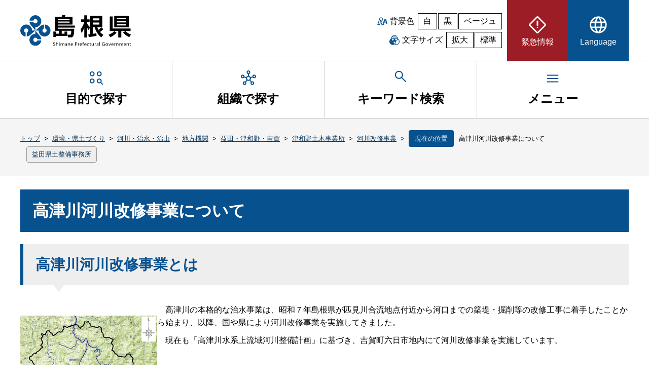

--- FILE ---
content_type: text/html; charset=UTF-8
request_url: https://www.pref.shimane.lg.jp/infra/river/kikan/masuda_kendo/tsuwanodoboku/kasenkaisyu/takatsukawa_kasenkaisyu.html
body_size: 26756
content:
<!DOCTYPE html><html lang="ja" dir="ltr"><head>
<meta charset="UTF-8">
<meta name="Keywords" content="島根県, 自治体, 行政">
<meta name="description" content="島根県">
<meta name="viewport" content="width=device-width, initial-scale=1.0, minimum-scale=1.0, maximum-scale=2.0, user-scalable=yes">
<title>島根県：高津川河川改修事業について（トップ / 環境・県土づくり / 河川・治水・治山 / 地方機関 / 益田・津和野・吉賀 / 津和野土木事業所 / 河川改修事業）</title>
<link rel="icon" href="/images/clarity/shimane-logo.ico" sizes="32x32">
<link rel="icon" href="/images/clarity/shimane-logo.svg" type="image/svg+xml">
<link rel="apple-touch-icon" href="/images/clarity/apple-touch-icon.png">
<link rel="manifest" href="/site.webmanifest">
<link rel="stylesheet" href="/stylesheets/clarity/pc/normalize.css">
<link rel="stylesheet" href="/stylesheets/clarity/pc/style.css" media="all">
<link rel="stylesheet" href="/stylesheets/clarity/pc/style-custom.css" media="all">
<link rel="alternate stylesheet" href="/stylesheets/clarity/pc/black.css" title="black" media="all">
<link rel="alternate stylesheet" href="/stylesheets/clarity/pc/beige.css" title="beige" media="all">
<link rel="stylesheet" href="/stylesheets/clarity/pc/sub.css" media="all">
<link rel="stylesheet" href="/stylesheets/clarity/pc/sub-custom.css" media="all">
<link rel="stylesheet" href="/stylesheets/clarity/shared/chatbot.css" media="all">
<link rel="alternate stylesheet" href="/stylesheets/clarity/pc/sub-black.css" title="black" media="all">
<link rel="alternate stylesheet" href="/stylesheets/clarity/pc/sub-beige.css" title="beige" media="all">

</head>

<body id="top">
  <noscript>
    <p>このサイトではJavaScriptを使用したコンテンツ・機能を提供しています。JavaScriptを有効にするとご利用いただけます。</p>
  </noscript>
  <div id="wrapper">
    <header>
  <div class="header-content-wrapper">
    <div id="skip">
      <p class="skiplink" id="skiplink"><a href="#honbun">本文へ移動</a></p>
    </div>
    <div class="header-content">
      <h1 class="header-logo"><a href="/"><img src="/images/clarity/shimane-header-logo.svg" width="220" height="60" alt="島根県"></a></h1>
      <div class="util">
        <div class="bk-color">
          <p>背景色</p>
          <ul>
            <li><button class="color" aria-label="白背景" aria-pressed="true" onclick="setActiveStyleSheet('style'); return false;">白</button></li>
            <li><button class="color" aria-label="黒背景" aria-pressed="false" onclick="setActiveStyleSheet('black'); return false;">黒</button></li>
            <li><button class="color" aria-label="ベージュ背景" aria-pressed="false" onclick="setActiveStyleSheet('beige'); return false;">ベージュ</button></li>
          </ul>
        </div>
        <div class="char-size">
          <p>文字サイズ</p>
          <ul>
            <li><button id="fontBig" aria-label="文字サイズを拡大" aria-pressed="false">拡大</button></li>
            <li><button id="fontDefault" class="activeOn" aria-label="文字サイズを標準に戻す" aria-pressed="true">標準</button></li>
          </ul>
        </div>
      </div>
      <nav class="hmenu" aria-label="ヘッダーメニュー">
        <ul class="hnavi__lists js-megaMenu">
          <li class="hatt__list_eg">
            <a href="/emergency/"><span><svg xmlns="http://www.w3.org/2000/svg" height="40px" viewBox="0 -960 960 960" width="40px"><path d="M480-73.67q-12.67 0-24.81-4.95-12.14-4.96-22.19-14.05L92.67-433q-9.09-10.05-14.05-22.19-4.95-12.14-4.95-24.81 0-12.67 4.95-25.23 4.96-12.56 14.05-21.77L433-867.33q10.05-9.92 22.19-14.46 12.14-4.54 24.81-4.54 12.67 0 25.23 4.54T527-867.33L867.33-527q9.92 9.21 14.46 21.77 4.54 12.56 4.54 25.23t-4.54 24.81q-4.54 12.14-14.46 22.19L527-92.67q-9.21 9.09-21.77 14.05-12.56 4.95-25.23 4.95Zm0-66.66L819.67-480 480-819.67 140.33-480 480-140.33ZM446.67-440h66.66v-240h-66.66v240ZM480-326.67q13.67 0 23.5-9.83t9.83-23.5q0-13.67-9.83-23.5t-23.5-9.83q-13.67 0-23.5 9.83t-9.83 23.5q0 13.67 9.83 23.5t23.5 9.83ZM480-480Z"></path></svg><span>緊急情報</span></span></a>
          </li>
          <li class="hnavi__list_lg js-megaMenu">
            <button type="button" aria-controls="lg" aria-expanded="false" class="pdmenu"><span><svg xmlns="http://www.w3.org/2000/svg" height="40px" viewBox="0 -960 960 960" width="40px"><path d="M480-80q-83.33 0-156.33-31.5-73-31.5-127.17-85.67-54.17-54.16-85.33-127.5Q80-398 80-481.33 80-565 111.17-637.5q31.16-72.5 85.33-126.67 54.17-54.16 127.17-85Q396.67-880 480-880q83.67 0 156.5 30.83 72.83 30.84 127 85Q817.67-710 848.83-637.5 880-565 880-481.33q0 83.33-31.17 156.66-31.16 73.34-85.33 127.5-54.17 54.17-127 85.67T480-80Zm0-66q32-36 54-80t36-101.33H390.67Q404-272.67 426-227.67T480-146Zm-91.33-13.33q-22.67-36.34-39.17-77.5Q333-278 322-327.33H182.67q35 64 82.83 103.33t123.17 64.67ZM572-160q66.67-21.33 119.5-64.33t85.83-103H638.67Q627-278.67 610.83-237.5 594.67-196.33 572-160ZM158-394h151.33q-3-24.67-3.83-45.5-.83-20.83-.83-41.83 0-23.67 1.16-43.17Q307-544 310-566.67H158q-6.33 22.67-8.83 41.84-2.5 19.16-2.5 43.5 0 24.33 2.5 44.5 2.5 20.16 8.83 42.83Zm219.33 0h206q3.67-27.33 4.84-46.83 1.16-19.5 1.16-40.5 0-20.34-1.16-39.17-1.17-18.83-4.84-46.17h-206q-3.66 27.34-4.83 46.17-1.17 18.83-1.17 39.17 0 21 1.17 40.5t4.83 46.83ZM650-394h152q6.33-22.67 8.83-42.83 2.5-20.17 2.5-44.5 0-24.34-2.5-43.5-2.5-19.17-8.83-41.84H650.67q3 30 4.16 48.84Q656-499 656-481.33q0 21.66-1.5 41.16-1.5 19.5-4.5 46.17Zm-12-239.33h139.33Q745.67-696 692.83-739q-52.83-43-121.5-61.67Q594-765 610.17-724.5 626.33-684 638-633.33Zm-247.33 0h180q-11.34-50-35-96-23.67-46-55.67-83.34-30 30-51 72.34-21 42.33-38.33 107Zm-208 0h140Q333-682 348.83-722.17 364.67-762.33 388-800q-68.67 18.67-120.5 61t-84.83 105.67Z"></path></svg><span>Language</span></span></button>
            <nav id="lg" class="megaMenu pdmenulist" aria-label="Languageのサブメニュー">
              <div class="hnavi-box">
                <ul>
  <li><a href="#" onclick="selectLanguage('en')" title="英語に翻訳する(外部サイト)">English</a></li>
  <li><a href="#" onclick="selectLanguage('zh')" title="中国語・簡体字に翻訳する(外部サイト)">中文（简体字）</a></li>
  <li><a href="#" onclick="selectLanguage('zhb')" title="中国語・繁体字に翻訳する(外部サイト)">中文（繁體字）</a></li>
  <li><a href="#" onclick="selectLanguage('ko')" title="韓国語に翻訳する(外部サイト)">한글</a></li>
  <li><a href="#" onclick="selectLanguage('pt')" title="ポルトガル語に翻訳する(外部サイト)">Português</a></li>
  <li><a href="#" onclick="selectLanguage('vi')" title="ベトナム語に翻訳する(外部サイト)">Tiếng Việt</a></li>
  <li><a href="#" onclick="selectLanguage('tl')" title="タガログ語に翻訳する(外部サイト)">Tagalog</a></li>
  <li><a href="#" onclick="selectLanguage('id')" title="インドネシア語に翻訳する(外部サイト)">Bahasa Indonesia</a></li>
  <li><a href="#" onclick="selectLanguage('ne')" title="ネパール語に翻訳する(外部サイト)">नेपाली भाषा</a></li>
  <li><a href="#" onclick="selectLanguage('my')" title="ビルマ語に翻訳する(外部サイト)">မြန်မာဘာသာစကား</a></li>
</ul>
<p><a href="https://www.sic-info.org/support/consultation/go-en_shimane/">多言語相談Go-enしまね（ワンストップ型相談窓口・しまね国際センター）【外部サイト】</a></p>
              </div>
            </nav>
          </li>
        </ul>
      </nav><!-- end hmenu -->
    </div><!-- end header-content -->
  </div><!-- end header-content-wrapper -->
  <nav class="gnavi__wrap" aria-label="グローバルメニュー">
    <ul class="gnavi__lists">
      <li class="gnavi__list js-megaMenu">
        <button type="button" aria-controls="purpose" aria-expanded="false" class="pdmenu"><span><svg xmlns="http://www.w3.org/2000/svg" height="30px" viewBox="0 -960 960 960" width="30px"><path d="m868.67-44.67-121-120q-18 12.34-39.37 18.5Q686.93-140 664-140q-64.07 0-109.7-45.63-45.63-45.63-45.63-109.7 0-64.35 45.63-110.18 45.63-45.82 109.7-45.82 64.35 0 110.18 45.82Q820-359.68 820-295.33q0 23-6.67 44.16Q806.67-230 795-212L915.33-91.33l-46.66 46.66Zm-654-94.66q-64.08 0-109.71-45.63-45.63-45.63-45.63-109.71 0-65.33 45.63-111 45.63-45.66 109.71-45.66 65.33 0 111 45.66 45.66 45.67 45.66 111 0 64.08-45.66 109.71-45.67 45.63-111 45.63Zm0-66.67q37.66 0 63.83-26.05 26.17-26.04 26.17-62.62 0-37.66-26.17-63.83t-63.83-26.17q-36.58 0-62.62 26.17Q126-332.33 126-294.67q0 36.58 26.05 62.62Q178.09-206 214.67-206Zm448.66 0q37.67 0 63.84-26.05 26.16-26.04 26.16-62.62 0-37.66-26.16-63.83-26.17-26.17-63.84-26.17-36.57 0-62.62 26.17-26.04 26.17-26.04 63.83 0 36.58 26.04 62.62Q626.76-206 663.33-206ZM214.67-588q-64.08 0-109.71-45.63-45.63-45.63-45.63-109.7 0-65.34 45.63-111Q150.59-900 214.67-900q65.33 0 111 45.67 45.66 45.66 45.66 111 0 64.07-45.66 109.7Q280-588 214.67-588Zm448.66 0q-64.07 0-109.7-45.63Q508-679.26 508-743.33q0-65.34 45.63-111Q599.26-900 663.33-900q65.34 0 111 45.67 45.67 45.66 45.67 111 0 64.07-45.67 109.7-45.66 45.63-111 45.63Zm-448.66-66.67q37.66 0 63.83-26.04 26.17-26.05 26.17-62.62 0-37.67-26.17-63.84-26.17-26.16-63.83-26.16-36.58 0-62.62 26.16Q126-781 126-743.33q0 36.57 26.05 62.62 26.04 26.04 62.62 26.04Zm448.66 0q37.67 0 63.84-26.04 26.16-26.05 26.16-62.62 0-37.67-26.16-63.84-26.17-26.16-63.84-26.16-36.57 0-62.62 26.16-26.04 26.17-26.04 63.84 0 36.57 26.04 62.62 26.05 26.04 62.62 26.04Zm-448 359.34Zm0-448.67ZM664-744Z"></path></svg><span>目的で探す</span></span></button>
        <nav id="purpose" class="megaMenu pdmenulist" aria-label="目的で探すのサブメニュー">
          <ul>
  <li><a href="/bousai_info/">防災・安全</a></li>
  <li><a href="/tourism/">観光</a></li>
  <li><a href="/education/">子育て・教育</a></li>
  <li><a href="/medical/">医療・福祉</a></li>
  <li><a href="/life/">くらし</a></li>
  <li><a href="/industry/">しごと・産業</a></li>
  <li><a href="/infra/">環境・県土づくり</a></li>
  <li><a href="/admin/">県政・統計</a></li>
</ul>

        </nav>
      </li>
      <li class="gnavi__list js-megaMenu">
        <a href="/section.html" class="pdmenu">
          <span><svg xmlns="http://www.w3.org/2000/svg" height="30px" viewBox="0 -960 960 960" width="30px"><path d="M236-40q-48.33 0-82.17-33.83Q120-107.67 120-156t33.83-82.17Q187.67-272 236-272q14 0 25 2.67 11 2.66 22 7.66L358.67-356q-22-25.67-32.34-58.33-10.33-32.67-5-67l-107.66-36.34q-15.67 25-40.67 39.34Q148-464 116-464q-48.33 0-82.17-33.83Q0-531.67 0-580t33.83-82.17Q67.67-696 116-696t82.17 33.83Q232-628.33 232-580v5.33l108.33 37.34q18.67-33.34 46.84-53Q415.33-610 450-617v-115q-39-11-62.5-42.83Q364-806.67 364-844q0-48.33 33.83-82.17Q431.67-960 480-960t82.17 33.83Q596-892.33 596-844q0 37.33-24 69.17Q548-743 510-732v115q34.67 7 63.17 26.67 28.5 19.66 47.16 53L728-574.67V-580q0-48.33 33.83-82.17Q795.67-696 844-696t82.17 33.83Q960-628.33 960-580t-33.83 82.17Q892.33-464 844-464q-32 0-57.5-14.33-25.5-14.34-40.17-39.34l-107.66 36.34Q644-447 634-414.5T601.33-356L677-262q11-5 22-7.5t24.71-2.5q48.96 0 82.62 33.83Q840-204.33 840-156t-33.83 82.17Q772.33-40 724-40t-82.17-33.83Q608-107.67 608-156q0-20 5.83-36.83 5.84-16.84 16.17-31.84L554.33-319q-35.08 19-74.87 19-39.79 0-74.79-19L330-224q10.33 15 16.17 31.5Q352-176 352-156q0 48.33-33.83 82.17Q284.33-40 236-40ZM116.02-530.67q20.98 0 35.15-14.19 14.16-14.19 14.16-35.16 0-20.98-14.19-35.15-14.19-14.16-35.16-14.16-20.98 0-35.15 14.19-14.16 14.19-14.16 35.16 0 20.98 14.19 35.15 14.19 14.16 35.16 14.16Zm120 424q20.98 0 35.15-14.19 14.16-14.19 14.16-35.16 0-20.98-14.19-35.15-14.19-14.16-35.16-14.16-20.98 0-35.15 14.19-14.16 14.19-14.16 35.16 0 20.98 14.19 35.15 14.19 14.16 35.16 14.16Zm244-688q20.98 0 35.15-14.19 14.16-14.19 14.16-35.16 0-20.98-14.19-35.15-14.19-14.16-35.16-14.16-20.98 0-35.15 14.19-14.16 14.19-14.16 35.16 0 20.98 14.19 35.15 14.19 14.16 35.16 14.16Zm.31 428q39 0 66-27.33t27-66.33q0-39-27.06-66-27.07-27-66.27-27-38.67 0-66 27.06-27.33 27.07-27.33 66.27 0 38.67 27.33 66t66.33 27.33Zm243.69 260q20.98 0 35.15-14.19 14.16-14.19 14.16-35.16 0-20.98-14.19-35.15-14.19-14.16-35.16-14.16-20.98 0-35.15 14.19-14.16 14.19-14.16 35.16 0 20.98 14.19 35.15 14.19 14.16 35.16 14.16Zm120-424q20.98 0 35.15-14.19 14.16-14.19 14.16-35.16 0-20.98-14.19-35.15-14.19-14.16-35.16-14.16-20.98 0-35.15 14.19-14.16 14.19-14.16 35.16 0 20.98 14.19 35.15 14.19 14.16 35.16 14.16ZM480-844ZM116-580Zm364 120Zm364-120ZM236-156Zm488 0Z"></path></svg><span>組織で探す</span></span>
        </a>
      </li>
      <li class="gnavi__keyword js-megaMenu">
        <button type="button" aria-controls="keyword" aria-expanded="false" class="pdmenu"><span><svg xmlns="http://www.w3.org/2000/svg" height="30px" viewBox="0 -960 960 960" width="30px"><path d="M792-120.67 532.67-380q-30 25.33-69.64 39.67Q423.39-326 378.67-326q-108.44 0-183.56-75.17Q120-476.33 120-583.33t75.17-182.17q75.16-75.17 182.5-75.17 107.33 0 182.16 75.17 74.84 75.17 74.84 182.27 0 43.23-14 82.9-14 39.66-40.67 73l260 258.66-48 48Zm-414-272q79.17 0 134.58-55.83Q568-504.33 568-583.33q0-79-55.42-134.84Q457.17-774 378-774q-79.72 0-135.53 55.83-55.8 55.84-55.8 134.84t55.8 134.83q55.81 55.83 135.53 55.83Z"></path></svg><span>キーワード検索</span></span></button>
        <div id="keyword" class="megaMenu pdmenulist" aria-labelledby="keyword-label">
          <h2 id="keyword-label">キーワードを入力して検索</h2>
          <div class="keyword-box">
            <div id="top_search_keyword">
              <form action="/search.html" class="example" role="search" id="cse-search-box" name="cse-search-box">
                <label for="keyword-seach">キーワード検索</label>
                <input type="text" id="keyword-seach" placeholder="検索.." name="q">
                <button type="submit" aria-label="検索">検索</button>
              </form>
                <script src="https://www.google.com/coop/cse/brand?form=cse-search-box"></script>
            </div>
          </div>
        </div>
      </li>
      <li class="gnavi__list js-megaMenu">
        <button type="button" aria-controls="menu" aria-expanded="false" class="pdmenu"><span><svg xmlns="http://www.w3.org/2000/svg" height="30px" viewBox="0 -960 960 960" width="30px"><path d="M120-240v-66.67h720V-240H120Zm0-206.67v-66.66h720v66.66H120Zm0-206.66V-720h720v66.67H120Z"></path></svg><span>メニュー</span></span></button>
        <nav id="menu" class="megaMenu pdmenulist" aria-label="メニューのサブメニュー">
          <ul>
  <li><a href="/sitemap.html">サイトマップ</a></li>
  <li><a href="/phone_top.html">県機関の電話番号一覧</a></li>
  <li><a href="/sodan.html">相談窓口を探す</a></li>
</ul>

        </nav>
      </li>
    </ul>
  </nav><!-- end nav -->
</header><!-- end header -->

    <div id="crumbs">
  <ul>
      <li><a href="/">トップ</a></li>
      <li>&nbsp;&gt;&nbsp;</li>
      <li><a href="/infra/">環境・県土づくり</a></li>
      <li>&nbsp;&gt;&nbsp;</li>
      <li><a href="/infra/river/">河川・治水・治山</a></li>
      <li>&nbsp;&gt;&nbsp;</li>
      <li><a href="/infra/river/kikan/">地方機関</a></li>
      <li>&nbsp;&gt;&nbsp;</li>
      <li><a href="/infra/river/kikan/masuda_kendo/">益田・津和野・吉賀</a></li>
      <li>&nbsp;&gt;&nbsp;</li>
      <li><a href="/infra/river/kikan/masuda_kendo/tsuwanodoboku/">津和野土木事業所</a></li>
      <li>&nbsp;&gt;&nbsp;</li>
      <li><a href="/infra/river/kikan/masuda_kendo/tsuwanodoboku/kasenkaisyu/">河川改修事業</a></li>
      <li>&nbsp;&gt;&nbsp;</li>
      <li><span>現在の位置</span>高津川河川改修事業について</li>
      <li class="section">
        <span>
        <a href="/masuda_kendo/">益田県土整備事務所</a>
        </span>
      </li>
  </ul>
</div>

    <div id="honbun" class="container sub">
      <main>
          <!-- begin_content -->
<div id="page-content">
    <div class="susanoo-editable-field"><h1>高津川河川改修事業について</h1>
<h2>高津川河川改修事業とは</h2>
<div><p><img style="WIDTH: 270px; FLOAT: left; HEIGHT: 266px" alt="図＿改修計画位置図" src="/infra/river/kikan/masuda_kendo/tsuwanodoboku/kasenkaisyu/takatsukawa_kasenkaisyu.data/zentai.jpg"></p>
<p>　高津川の本格的な治水事業は、昭和７年島根県が匹見川合流地点付近から河口までの築堤・掘削等の改修工事に着手したことから始まり、以降、国や県により河川改修事業を実施してきました。</p>
<p>　現在も「高津川水系上流域河川整備計画」に基づき、吉賀町六日市地内にて河川改修事業を実施しています。</p>
<p>&nbsp; </p>
<p><a href="/infra/river/kasen/hoshin/index.data/16takatsu_joryu2.pdf">高津川水系上流域河川整備計画はこちら（H26.3）（外部サイト）</a></p>
<p>&nbsp; </p>
<hr><p>&nbsp; </p>
</div>
<h3>高津川（六日市）工区の実施状況について</h3>
<div><p><img style="MARGIN: 0px; WIDTH: 330px; FLOAT: right; HEIGHT: 266px" alt="図＿高津川（六日市）工区平面図" src="/infra/river/kikan/masuda_kendo/tsuwanodoboku/kasenkaisyu/takatsukawa_kasenkaisyu.data/muikaichi.jpg"></p>
<p>　高津川（六日市）工区においては、事業区間の最下流に位置する「重藤堰」での最大流下能力相当による暫定計画に基づき、河川の拡幅、堰の改築、護岸整備及び築堤等の工事を実施しています。</p>
<p>　平成２０年度から沢田地内の町道谷尻橋上下流約300m区間で河川の拡幅とそれに伴う町道谷尻橋の架け替えと護岸整備、「沢田中井出堰」の改築などを実施しており平成２７年度完成を目標に事業を行っています。なお、平成2５年度に「沢田中井出堰」の改修工事は完了しています。</p>
<p>&nbsp; </p>
<p>&nbsp; </p>
<hr><p>&nbsp; </p>
<p>&nbsp; </p>
</div>
<h4>沢田中井出堰改修工事</h4>
<div><p>【施工期間】</p>
<p style="MARGIN-LEFT: 40px">平成２１年度から平成２５年度</p>
<p>【施工内容】</p>
<ul style="MARGIN-LEFT: 40px">
<li>ゴム引布製転倒堰１基</li>
<li>ゴム堰操作室１棟</li>
<li>魚道１基</li>
<li>護床工１式</li>
</ul>
<p style="MARGIN-LEFT: 40px">　町道谷尻橋の直下流に位置する「沢田中井出堰」は沢田地区の農業用水を取水するために整備されたコンクリート製の固定堰でしたが、河川改修に合わせてゴム堰（転倒堰）に改築しました。これにより大雨などで河川が増水した時に自動的に堰が倒れることで、安全に洪水を流下させることができます。</p>
<p style="MARGIN-LEFT: 40px">　また、このあたりはアユやオオサンショウウオの生息地であるため魚道を整備することで堰止めしているときでも堰の上下流へ行き来ができるように水生動物の環境に配慮した構造となっています。</p>
<p>&nbsp; </p>
<table style="WIDTH: 500px">
<caption><p>写真</p>
</caption><tbody>
<tr>
<th style="TEXT-ALIGN: center; WIDTH: 500px; WHITE-SPACE: nowrap" scope="col">改修前の状況</th>
<th style="TEXT-ALIGN: center" colspan="2" scope="col"><img style="WIDTH: 406px; HEIGHT: 200px" alt="写真＿中井出堰改修前の状況" src="/infra/river/kikan/masuda_kendo/tsuwanodoboku/kasenkaisyu/takatsukawa_kasenkaisyu.data/nakaide_before2.jpg"></th>
</tr>
<tr>
<td style="TEXT-ALIGN: center; WIDTH: 500px">改修後の状況</td>
<td style="TEXT-ALIGN: center"><img style="WIDTH: 266px; HEIGHT: 200px" alt="写真＿中井出堰改修後の状況" src="/infra/river/kikan/masuda_kendo/tsuwanodoboku/kasenkaisyu/takatsukawa_kasenkaisyu.data/nakaide_aftre1.jpg"></td>
<td style="TEXT-ALIGN: center"><img style="WIDTH: 267px; HEIGHT: 200px" alt="写真＿中井出堰改修後の状況（魚道の状況）" src="/infra/river/kikan/masuda_kendo/tsuwanodoboku/kasenkaisyu/takatsukawa_kasenkaisyu.data/nakaide_gyodo.jpg"></td>
</tr>
</tbody>
</table>
<p>&nbsp; </p>
<hr><p>&nbsp; </p>
</div>
<h3>高津川（畑詰）工区の実施状況について</h3>
<div><p><img style="WIDTH: 373px; FLOAT: right; HEIGHT: 266px" alt="図＿高津川（畑詰工区）平面図" src="/infra/river/kikan/masuda_kendo/tsuwanodoboku/kasenkaisyu/takatsukawa_kasenkaisyu.data/hatatume.jpg"></p>
<p>　高津川（畑詰）工区においては、概ね１０年に１回程度発生する降雨による洪水を安全に流下させるため、堰の改築、護岸整備及び築堤等の工事を実施しています。</p>
<p>　平成２年度から改修事業を実施しており、施工区間１，０３０mのうち未完了区間は最下流部の１６０ｍ区間となっています。この区間では平成２５年度から「陣賀堰」の改修工事と築堤工事を行っており、平成２７年度の完成を目標に事業を行っています。</p>
<p>&nbsp; </p>
<p>&nbsp; </p>
<p>&nbsp; </p>
<p>&nbsp; </p>
<hr><p>&nbsp; </p>
</div>
<h4>陣賀堰改修工事</h4>
<ul>
</ul>
<div><p>【施工期間】</p>
<p style="MARGIN-LEFT: 40px">平成２５年度から平成２７年度（予定）</p>
<p>【施工内容】</p>
<ul style="MARGIN-LEFT: 40px">
<li>ゴム引布製転倒堰１基</li>
<li>ゴム堰操作室１棟</li>
<li>魚道１基</li>
<li>護床工１式</li>
</ul>
<p style="MARGIN-LEFT: 40px">　「陣賀堰」は改修区間の最下流に位置しており、コンクリート製の固定堰でしたが河川改修に合わせてゴム堰（転倒堰）に改築しています。平成２６年度に堰本体の改築が完了しており、平成２７年度に魚道工を施工し完成となります。</p>
<p style="MARGIN-LEFT: 40px">　陣賀堰周辺にはハヤなどの魚が生息しているため魚道を整備し、水生動物の環境に配慮した構造となっています。</p>
<table style="WIDTH: 500px">
<caption><p>写真</p>
</caption><tbody>
<tr>
<th style="WHITE-SPACE: nowrap" scope="col">改修前の状況</th>
<th scope="col"><img style="WIDTH: 267px; HEIGHT: 200px" alt="写真＿陣賀堰改修前の状況" src="/infra/river/kikan/masuda_kendo/tsuwanodoboku/kasenkaisyu/takatsukawa_kasenkaisyu.data/jingaseki_before2.JPG"></th>
<th style="WHITE-SPACE: nowrap" rowspan="2" scope="col">陣賀堰平面図</th>
<th rowspan="2" scope="col"><img style="WIDTH: 375px; HEIGHT: 350px" alt="図＿陣賀堰平面図" src="/infra/river/kikan/masuda_kendo/tsuwanodoboku/kasenkaisyu/takatsukawa_kasenkaisyu.data/image.jpg"></th>
</tr>
<tr>
<td style="WHITE-SPACE: nowrap"><p>改修中の状況</p>
<p>（平成２６年１２月撮影）</p>
</td>
<td><img style="WIDTH: 267px; HEIGHT: 200px" alt="写真＿陣賀堰改修中の状況" src="/infra/river/kikan/masuda_kendo/tsuwanodoboku/kasenkaisyu/takatsukawa_kasenkaisyu.data/P1110571.JPG"></td>
</tr>
</tbody>
</table>
<p>&nbsp; </p>
<hr><p>&nbsp; </p>
</div>
</div>


</div><!-- end page-content -->
<!-- end_content -->

        <section class="shimane-org"><!-- 組織情報 -->
  <h3>お問い合わせ先</h3>
  <address>
      <p class="lead">益田県土整備事務所</p>
      <div><p>〒698-0007
<br>島根県益田市昭和町13-1（益田合同庁舎４階）
<br>電話　0856-31-9633
<br>FAX  0856-31-9701
<br>メール　masuda-kendo@pref.shimane.lg.jp</p></div>
  </address>
</section>
<div class="shimane-ad">
  <div class="shimane-ad-box-wrapper">
    <p class="shimane-ad-title">企業広告</p>
    <div class="shimane-ad-box">
      <ul id="shimane-ad-list">
      </ul>
    </div>
    <p class="shimane-ad-contact"><a href="/admin/seisaku/keikaku/koukoku/ad1.html">広告掲載について</a></p>
  </div>
</div>

      </main>
    </div><!-- end main -->
    <footer>
  <div class="pagetop">
    <a href="#top">ページの先頭へ戻る</a>
  </div>
  <div class="fmenu-wrapper">
    <div class="fmenu">
      <ul>
        <li><a href="/privacy.html">個人情報の取り扱い</a></li>
        <li><a href="/cl.html">著作権・リンク等</a></li>
        <li><a href="/ac.html">アクセシビリティ</a></li>
        <li><a href="/smp.html">ソーシャルメディア利用指針</a></li>
      </ul>
    </div>
  </div>
  <div class="footer-content-wrapper">
    <div class="footer-content">
      <p class="footer-logo"><img src="/images/clarity/shimane-footer-logo.svg" width="220" height="60" alt="島根県"></p>
      <address>
        <p>法人番号　1000020320005<br>
        住所　〒690-8501 島根県松江市殿町1番地<br>
        電話　0852-22-5111（代表）</p>
        <ul>
          <li><a class="map" href="/annai.html">県庁へのアクセス</a></li>
          <li><a class="mail" href="mailto:webmaster@pref.shimane.lg.jp">メールでのお問い合わせ</a></li>
        </ul>
      </address>
    </div>
  </div>
  <div class="copyright">
    <p>Copyright © Shimane Prefectural Government. All Rights Reserved.</p>
  </div>
</footer><!-- end footer -->
  </div>
  <script src="/javascripts/clarity/jquery-3.7.1.min.js"></script>
<script src="/javascripts/clarity/pd.js"></script>
<script src="/javascripts/clarity/styleswitcher.js"></script>
<script src="/javascripts/clarity/script-common.js"></script>

<script src="/javascripts/banner.js"></script>
<script src="/javascripts/clarity/utilities.js"></script>
<!-- Global site tag (gtag.js) - Google Analytics -->
<script async="" src="https://www.googletagmanager.com/gtag/js?id=UA-1590645-1"></script>
<script>
  window.dataLayer = window.dataLayer || [];
  function gtag(){dataLayer.push(arguments);}
  gtag('js', new Date());

  gtag('config', 'UA-1590645-1');
</script>
<!-- Google Tag Manager -->
<script>(function(w,d,s,l,i){w[l]=w[l]||[];w[l].push({'gtm.start':
new Date().getTime(),event:'gtm.js'});var f=d.getElementsByTagName(s)[0],
j=d.createElement(s),dl=l!='dataLayer'?'&l='+l:'';j.async=true;j.src=
'https://www.googletagmanager.com/gtm.js?id='+i+dl;f.parentNode.insertBefore(j,f);
})(window,document,'script','dataLayer','GTM-K8T7BV9');</script>
<!-- End Google Tag Manager -->



<script type="text/javascript" src="/_Incapsula_Resource?SWJIYLWA=719d34d31c8e3a6e6fffd425f7e032f3&ns=2&cb=353288886" async></script></body></html>

--- FILE ---
content_type: application/javascript
request_url: https://www.pref.shimane.lg.jp/javascripts/clarity/script-common.js
body_size: 1277
content:
// 文字サイズ用
// クッキー取得関数（オブジェクト形式で返す）
function getCookieObject() {
  const obj = {};
  if (document.cookie !== '') {
    document.cookie.split('; ').forEach(cookie => {
      const [key, value] = cookie.split('=');
      obj[key] = decodeURIComponent(value);
    });
  }
  return obj;
}

// フォントサイズ変更とボタンの状態を更新する共通関数
function updateFontSize(theme, fontSize) {
  const bodyFont = document.querySelector('body');
  bodyFont.style.fontSize = fontSize;

  // ボタンの状態を更新
  const fontBigButton = document.getElementById('fontBig');
  const fontDefaultButton = document.getElementById('fontDefault');

  // ボタンの`aria-pressed` 属性を更新
  fontBigButton.setAttribute('aria-pressed', theme === 'fontBigCookie' ? 'true' : 'false');
  fontDefaultButton.setAttribute('aria-pressed', theme === 'fontBigCookie' ? 'false' : 'true');

  // クッキーの設定
  document.cookie = `value=${theme};max-age=9999;`;

  // クラスの切り替え
  document.getElementById("fontBig").classList.toggle('activeOn', theme === 'fontBigCookie');
  document.getElementById("fontDefault").classList.toggle('activeOn', theme !== 'fontBigCookie');
}

// ロード時にクッキーを確認してフォントサイズを設定
window.addEventListener('DOMContentLoaded', () => {
  const cookies = getCookieObject();
  const theme = cookies["value"];

  if (theme === 'fontBigCookie') {
    updateFontSize('fontBigCookie', '200%');
  } else {
    updateFontSize('fontDefault', '100%');
  }
});

// フォントサイズを標準に設定
document.querySelector('#fontDefault').addEventListener('click', () => {
  updateFontSize('fontDefault', '100%');
  // デバッグが必要な際にはコメント解除
  // console.log('fontDefaultOn');
});

// フォントサイズを大きく設定
document.querySelector('#fontBig').addEventListener('click', () => {
  updateFontSize('fontBigCookie', '200%');
  // デバッグが必要な際にはコメント解除
  // console.log('fontBigOn');
});


// 背景色用
// クッキー取得関数
function getCookie(name) {
    const cookies = document.cookie.split('; ');
    for (let cookie of cookies) {
        const [key, value] = cookie.split('=');
        if (key === name) {
            return decodeURIComponent(value);
        }
    }
    return null;
}

// クッキー設定関数
function setCookie(name, value, maxAge) {
    document.cookie = `${name}=${encodeURIComponent(value)};max-age=${maxAge};path=/`;
}

// ボタンがクリックされたときに、aria-pressed 属性を切り替える
document.querySelectorAll('.color').forEach(button => {
  button.addEventListener('click', function() {
    // 他のボタンの選択を解除
    document.querySelectorAll('.color').forEach(btn => {
      btn.setAttribute('aria-pressed', 'false');
      });

    // 現在のボタンを選択状態に
    this.setAttribute('aria-pressed', 'true');

    // 選択されたボタンのIDをクッキーに保存
    setCookie('selectedButton', this.id, 9999); // 例: クッキーにボタンIDを保存
    });
});

// ページロード時にクッキーから選択状態を復元
window.addEventListener('DOMContentLoaded', () => {
  const selectedButtonId = getCookie('selectedButton');

  if (selectedButtonId) {
    const selectedButton = document.getElementById(selectedButtonId);
    if (selectedButton) {
      selectedButton.setAttribute('aria-pressed', 'true');
    }
  }
});


--- FILE ---
content_type: application/javascript
request_url: https://www.pref.shimane.lg.jp/javascripts/clarity/pd.js
body_size: 809
content:
document.addEventListener("DOMContentLoaded", function () {
    // メガメニューのボタンとメニューを開閉するイベントの設定
    const megaMenuButtons = document.querySelectorAll(".pdmenu");
    const openClass = "is-open";

    // メガメニューの開閉状態を切り替える処理
    const toggleMenu = (e) => {
        const button = e.currentTarget;
        const currentMegaMenu = button.closest(".js-megaMenu");
        const isOpened = currentMegaMenu.classList.contains(openClass);

        // 他のメガメニューを閉じる処理
        closeOtherMenus(currentMegaMenu);

        // 現在のメガメニューの開閉状態を切り替え
        currentMegaMenu.classList.toggle(openClass, !isOpened);
        button.setAttribute("aria-expanded", String(!isOpened));
    };

    // 他のメガメニューを閉じる処理
    const closeOtherMenus = (currentMegaMenu) => {
        document.querySelectorAll(`.js-megaMenu.${openClass}`).forEach((megaMenu) => {
            if (megaMenu !== currentMegaMenu) {
                megaMenu.classList.remove(openClass);
                const button = megaMenu.querySelector(".pdmenu");
                button.setAttribute("aria-expanded", "false");
            }
        });
    };

    // 各メガメニューボタンにクリックイベントハンドラを設定
    megaMenuButtons.forEach((button) => {
        button.addEventListener("click", toggleMenu);
    });

    // サブメニューの開閉処理
    const pdmenus = document.querySelectorAll(".pdmenu");
    pdmenus.forEach((menu) => {
        menu.addEventListener("click", function () {
            toggleSubMenu(this);
            closeOtherSubMenus(menu);
        });
    });

    // サブメニューの開閉
    const toggleSubMenu = (menu) => {
        menu.classList.toggle("open");
        const nextElement = menu.nextElementSibling;
        if (nextElement) {
            nextElement.style.display = nextElement.style.display === "block" ? "none" : "block";
        }
    };

    // 他のサブメニューを閉じる処理
    const closeOtherSubMenus = (currentMenu) => {
        pdmenus.forEach((otherMenu) => {
            if (otherMenu !== currentMenu) {
                otherMenu.classList.remove("open");
                const otherNext = otherMenu.nextElementSibling;
                if (otherNext) {
                    otherNext.style.display = "none";
                }
            }
        });
    };
});


--- FILE ---
content_type: application/javascript
request_url: https://www.pref.shimane.lg.jp/javascripts/banner.js
body_size: 446
content:
BANNERS = [{"url":"https://gochisomall.com/?utm_source=shimane&utm_medium=banner","alt":"山陰の厳選商品オンラインショップ【ふるさとごちそうモール】：株式会社バント","image":"/images/advertisement/pc/627.jpg"},{"url":"https://8clouds.co.jp/dx/","alt":"DXとkintoneで業務効率化を実現　八雲ソフトウェア","image":"/images/advertisement/pc/409.png"},{"url":"https://www.kougyo-times.co.jp/","alt":"広告：県の金入り設計書ダウンロード、購読者紹介で5000円進呈","image":"/images/advertisement/pc/705.png"}]

--- FILE ---
content_type: image/svg+xml
request_url: https://www.pref.shimane.lg.jp/images/clarity/shimane-header-logo.svg
body_size: 3375
content:
<?xml version="1.0" encoding="utf-8"?>
<!-- Generator: Adobe Illustrator 21.1.0, SVG Export Plug-In . SVG Version: 6.00 Build 0)  -->
<svg version="1.1" id="レイヤー_1" xmlns="http://www.w3.org/2000/svg" xmlns:xlink="http://www.w3.org/1999/xlink" x="0px"
	 y="0px" viewBox="0 0 220 60" style="enable-background:new 0 0 220 60;" xml:space="preserve">
<style type="text/css">
	.st0{fill:#08518F;}
</style>
<g>
	<path class="st0" d="M30,0c-6.1,0-11.2,4.7-11.7,10.7H26c0.5-1.8,2.1-3.1,4.1-3.1c2.3,0,4.2,1.9,4.2,4.2S32.3,16,30,16
		c-1.9,0-3.6-1.3-4.1-3.1h-7.6c0.2,2.2,1,4.2,2.3,5.9L30,30v-6.5c6.5,0,11.8-5.3,11.8-11.8C41.8,5.3,36.5,0,30,0z"/>
	<path class="st0" d="M60,30c0-6.1-4.7-11.2-10.7-11.7v7.6c1.8,0.5,3.1,2.1,3.1,4.1c0,2.3-1.9,4.2-4.2,4.2c-2.3,0-4.2-1.9-4.2-4.2
		c0-1.9,1.3-3.6,3.1-4.1v-7.6c-2.2,0.2-4.2,1-5.9,2.3L30,30h6.5c0,6.5,5.3,11.8,11.8,11.8C54.7,41.8,60,36.5,60,30z"/>
	<path class="st0" d="M30,60c6.1,0,11.2-4.7,11.7-10.7h-7.6c-0.5,1.8-2.1,3.1-4.1,3.1c-2.3,0-4.2-1.9-4.2-4.2c0-2.3,1.9-4.2,4.2-4.2
		c1.9,0,3.6,1.3,4.1,3.1h7.6c-0.2-2.2-1-4.2-2.3-5.9L30,30v6.5c-6.5,0-11.8,5.3-11.8,11.8C18.2,54.7,23.5,60,30,60z"/>
	<path class="st0" d="M0,30c0,6.1,4.7,11.2,10.7,11.7v-7.6C8.9,33.6,7.6,32,7.6,30c0-2.3,1.9-4.2,4.2-4.2S16,27.7,16,30
		c0,1.9-1.3,3.6-3.1,4.1v7.6c2.2-0.2,4.2-1,5.9-2.3L30,30h-6.5c0-6.5-5.3-11.8-11.8-11.8C5.3,18.2,0,23.5,0,30z"/>
</g>
<g>
	<g>
		<path d="M76.9,36.2v-5.7h-8.1V2.9h13.5C82.7,2.2,83.1,1,83.3,0h6.5c-0.3,1-0.7,2-1.1,2.9h15.1v15.3H74.5v2h34v4h-34v2.2h32.8
			c-0.5,13.2-1.7,17.1-6.4,17.1H95l-1.2-5.3h4.6c1.7,0,2.8,0,2.9-7.6h-19v5.7h5.6v-4.3h5.4v8.8H71.4v1.9h-5.6V31.9h5.6v4.3H76.9z
			 M74.5,6.8V9H98V6.8H74.5z M74.5,12.3v2.3H98v-2.3H74.5z"/>
		<path d="M120,27.6c3.1-4.1,5.2-7.7,7.1-14.1h-6.3V8.2h6.5V0.1h5.4v8.1h5v5.3h-5v2.3c1.8,3.7,3.8,5.7,6.1,7.8l-2.7,5.6
			c-1.2-1.6-1.5-1.9-3.5-5.1v19.5h-5.4V24.2c-1.8,5.1-3.6,8-5.4,10.5L120,27.6z M135.2,37.5c2.2-0.2,2.8-0.2,3.7-0.3V1.1H163v22.5
			H161l3.9,3.7c-0.9,1.1-2.6,3.1-6.4,5.6c2.9,3.2,5.1,4.6,6.5,5.4l-3.7,5.2c-5.9-4.1-11.3-11.5-13.4-20h-3.5v13
			c3.5-0.4,5.2-0.9,6.8-1.4l0.4,5.1c-2,0.5-5.8,1.5-15.5,2.7L135.2,37.5z M144.4,6.2V10h12.9V6.2H144.4z M144.4,14.4v4h12.9v-4
			H144.4z M153.2,23.6c0.3,1.3,0.6,2.4,2.2,5.1c3-2.1,4.2-3.6,5.3-5.1H153.2z"/>
		<path d="M191.3,34.1c-2.3,3-6.4,6.4-12.3,9.1l-3.5-5.1c6.6-2.4,8.9-4.4,11.2-6.8L191.3,34.1z M194.8,43.5V31.1H178V2.5h5.7v23.4
			h35.4v5.2h-18.4v12.5H194.8z M186.7,1.3H216v22.6h-29.3V1.3z M192.1,5.5V8h18.4V5.5H192.1z M192.1,11.5v2.5h18.4v-2.5H192.1z
			 M192.1,17.3V20h18.4v-2.7H192.1z M216.5,43c-1.7-0.8-8.1-3.9-12.3-9.1l4.8-2.9c2.5,2.7,7.1,5.5,11,6.9L216.5,43z"/>
	</g>
	<g>
		<path d="M65.3,59.5l0.2-0.8c0.5,0.3,1,0.5,1.6,0.5c0.4,0,0.8-0.1,1-0.3c0.3-0.2,0.4-0.5,0.4-0.8c0-0.3-0.1-0.6-0.3-0.8
			c-0.2-0.2-0.5-0.4-1-0.5c-0.6-0.2-1.1-0.5-1.4-0.8c-0.3-0.3-0.4-0.7-0.4-1.1c0-0.5,0.2-1,0.6-1.3c0.4-0.3,1-0.5,1.6-0.5
			c0.6,0,1.2,0.1,1.6,0.3L69,54.1c-0.4-0.2-0.8-0.3-1.3-0.3c-0.4,0-0.7,0.1-0.9,0.3c-0.2,0.2-0.3,0.4-0.3,0.7c0,0.3,0.1,0.5,0.3,0.7
			c0.2,0.2,0.6,0.4,1.1,0.6c0.6,0.2,1.1,0.5,1.4,0.8c0.3,0.3,0.4,0.7,0.4,1.2c0,0.6-0.2,1-0.6,1.4c-0.4,0.4-1,0.5-1.8,0.5
			c-0.3,0-0.6,0-1-0.1C65.8,59.8,65.5,59.7,65.3,59.5z"/>
		<path d="M71.2,59.9v-7.1h0.9v3h0c0.2-0.3,0.4-0.5,0.7-0.6c0.3-0.2,0.6-0.2,0.9-0.2c0.5,0,0.9,0.2,1.2,0.5c0.3,0.4,0.5,0.9,0.5,1.6
			v2.8h-0.9v-2.7c0-0.5-0.1-0.8-0.3-1.1c-0.2-0.3-0.5-0.4-0.9-0.4c-0.3,0-0.6,0.1-0.9,0.4c-0.3,0.2-0.4,0.5-0.4,0.9v2.9H71.2z"/>
		<path d="M78.4,53.6c0,0.2-0.1,0.3-0.2,0.4s-0.3,0.2-0.4,0.2c-0.2,0-0.3-0.1-0.4-0.2c-0.1-0.1-0.2-0.3-0.2-0.4
			c0-0.2,0.1-0.3,0.2-0.4c0.1-0.1,0.3-0.2,0.4-0.2c0.2,0,0.3,0.1,0.4,0.2C78.3,53.3,78.4,53.4,78.4,53.6z M78.2,59.9h-0.9V55h0.9
			V59.9z"/>
		<path d="M80.1,59.9v-3.5c0-0.5,0-1,0-1.3h0.8l0.1,0.8c0.4-0.6,0.9-0.9,1.6-0.9c0.3,0,0.6,0.1,0.9,0.3c0.2,0.2,0.4,0.4,0.6,0.7
			c0.4-0.7,1-1,1.7-1c0.5,0,0.9,0.2,1.2,0.5s0.5,0.9,0.5,1.6v2.8h-0.9v-2.7c0-0.5-0.1-0.8-0.3-1.1s-0.4-0.4-0.8-0.4
			c-0.3,0-0.6,0.1-0.8,0.3c-0.2,0.2-0.3,0.5-0.3,0.9v3h-0.9V57c0-0.4-0.1-0.7-0.3-1c-0.2-0.2-0.4-0.4-0.8-0.4
			c-0.3,0-0.6,0.1-0.8,0.4S81,56.7,81,57v2.9H80.1z"/>
		<path d="M92.7,57v1.8c0,0.5,0,0.9,0.1,1.2h-0.9l-0.1-0.6c-0.4,0.5-0.9,0.7-1.5,0.7c-0.5,0-0.8-0.1-1.1-0.4c-0.3-0.3-0.4-0.6-0.4-1
			c0-0.6,0.3-1,0.8-1.3s1.3-0.5,2.2-0.5v-0.1c0-0.3-0.1-0.6-0.3-0.8c-0.2-0.2-0.5-0.3-0.8-0.3c-0.5,0-0.9,0.1-1.3,0.4l-0.2-0.6
			c0.5-0.3,1-0.4,1.7-0.4c0.6,0,1.1,0.2,1.4,0.5C92.5,55.8,92.7,56.3,92.7,57z M91.8,58.2v-0.8c-0.8,0-1.3,0.1-1.6,0.3
			s-0.5,0.4-0.5,0.8c0,0.3,0.1,0.5,0.2,0.6c0.2,0.1,0.4,0.2,0.6,0.2c0.4,0,0.6-0.1,0.9-0.3C91.6,58.8,91.8,58.5,91.8,58.2z"/>
		<path d="M94.5,59.9v-3.5c0-0.5,0-1,0-1.3h0.8l0.1,0.8c0.2-0.3,0.4-0.5,0.7-0.7c0.3-0.2,0.6-0.3,1-0.3c0.5,0,0.9,0.2,1.3,0.5
			c0.3,0.4,0.5,0.9,0.5,1.6v2.8h-0.9v-2.7c0-0.5-0.1-0.8-0.3-1.1c-0.2-0.3-0.5-0.4-0.9-0.4c-0.3,0-0.6,0.1-0.9,0.4s-0.4,0.6-0.4,0.9
			v2.9H94.5z"/>
		<path d="M104.7,57.7h-3.5c0,0.5,0.2,0.9,0.5,1.2s0.7,0.4,1.2,0.4c0.5,0,1-0.1,1.4-0.2l0.2,0.7c-0.5,0.2-1,0.3-1.7,0.3
			c-0.8,0-1.4-0.2-1.8-0.7c-0.4-0.4-0.7-1-0.7-1.8s0.2-1.4,0.6-1.9s1-0.8,1.7-0.8c0.7,0,1.2,0.2,1.5,0.7c0.4,0.4,0.5,1,0.5,1.6
			C104.7,57.4,104.7,57.6,104.7,57.7z M101.2,57h2.6c0-0.4-0.1-0.8-0.3-1c-0.2-0.3-0.5-0.4-0.9-0.4c-0.4,0-0.7,0.1-0.9,0.4
			C101.4,56.2,101.2,56.6,101.2,57z"/>
		<path d="M108.8,59.9v-6.7c0.5-0.1,1.1-0.1,1.8-0.1c0.9,0,1.5,0.2,1.9,0.5c0.4,0.4,0.6,0.8,0.6,1.4c0,0.7-0.2,1.2-0.7,1.6
			c-0.5,0.4-1.1,0.6-1.9,0.6c-0.3,0-0.6,0-0.7-0.1v2.7H108.8z M109.8,53.9v2.6c0.2,0.1,0.4,0.1,0.8,0.1c0.5,0,1-0.1,1.3-0.4
			s0.5-0.6,0.5-1c0-0.4-0.1-0.7-0.4-1s-0.7-0.3-1.2-0.3C110.3,53.8,110,53.8,109.8,53.9z"/>
		<path d="M114.7,59.9v-3.3c0-0.6,0-1.1,0-1.5h0.8l0.1,1c0.1-0.3,0.3-0.6,0.6-0.8c0.3-0.2,0.5-0.3,0.8-0.3c0.1,0,0.1,0,0.2,0v0.9
			c-0.1,0-0.2,0-0.3,0c-0.3,0-0.6,0.1-0.9,0.4c-0.2,0.3-0.4,0.6-0.4,1.1v2.6H114.7z"/>
		<path d="M122.6,57.7h-3.5c0,0.5,0.2,0.9,0.5,1.2s0.7,0.4,1.2,0.4c0.5,0,1-0.1,1.4-0.2l0.2,0.7c-0.5,0.2-1,0.3-1.7,0.3
			c-0.8,0-1.4-0.2-1.8-0.7c-0.4-0.4-0.7-1-0.7-1.8s0.2-1.4,0.6-1.9s1-0.8,1.7-0.8c0.7,0,1.2,0.2,1.5,0.7c0.4,0.4,0.5,1,0.5,1.6
			C122.6,57.4,122.6,57.6,122.6,57.7z M119.1,57h2.6c0-0.4-0.1-0.8-0.3-1c-0.2-0.3-0.5-0.4-0.9-0.4c-0.4,0-0.7,0.1-0.9,0.4
			C119.3,56.2,119.1,56.6,119.1,57z"/>
		<path d="M125.1,59.9h-0.9v-4.1h-0.7V55h0.7v-0.2c0-0.7,0.2-1.2,0.5-1.6c0.3-0.4,0.8-0.6,1.3-0.6c0.3,0,0.5,0,0.8,0.1l-0.1,0.7
			c-0.2-0.1-0.4-0.1-0.6-0.1c-0.6,0-1,0.5-1,1.4V55h1.2v0.7h-1.2V59.9z"/>
		<path d="M131.6,57.7h-3.5c0,0.5,0.2,0.9,0.5,1.2s0.7,0.4,1.2,0.4c0.5,0,1-0.1,1.4-0.2l0.2,0.7c-0.5,0.2-1,0.3-1.7,0.3
			c-0.8,0-1.4-0.2-1.8-0.7c-0.4-0.4-0.7-1-0.7-1.8s0.2-1.4,0.6-1.9s1-0.8,1.7-0.8c0.7,0,1.2,0.2,1.5,0.7c0.4,0.4,0.5,1,0.5,1.6
			C131.6,57.4,131.6,57.6,131.6,57.7z M128.1,57h2.6c0-0.4-0.1-0.8-0.3-1c-0.2-0.3-0.5-0.4-0.9-0.4c-0.4,0-0.7,0.1-0.9,0.4
			C128.3,56.2,128.1,56.6,128.1,57z"/>
		<path d="M136.6,59l0.1,0.7c-0.4,0.2-0.9,0.3-1.5,0.3c-0.7,0-1.4-0.2-1.8-0.7c-0.5-0.5-0.7-1.1-0.7-1.8c0-0.8,0.2-1.4,0.7-1.9
			s1.1-0.7,1.9-0.7c0.5,0,0.9,0.1,1.3,0.3l-0.2,0.7c-0.3-0.2-0.7-0.2-1.1-0.2c-0.5,0-1,0.2-1.3,0.5c-0.3,0.3-0.5,0.8-0.5,1.3
			c0,0.5,0.2,1,0.5,1.3c0.3,0.3,0.7,0.5,1.2,0.5C135.8,59.2,136.2,59.2,136.6,59z"/>
		<path d="M138.4,54.1l0.9-0.3V55h1.3v0.7h-1.3v2.5c0,0.3,0.1,0.6,0.2,0.7c0.1,0.1,0.3,0.2,0.5,0.2c0.2,0,0.4,0,0.5-0.1l0,0.7
			c-0.2,0.1-0.5,0.1-0.8,0.1c-0.9,0-1.3-0.6-1.3-1.7v-2.6h-0.8V55h0.8V54.1z"/>
		<path d="M146.2,55v3.5c0,0.5,0,1,0,1.3h-0.8l-0.1-0.8c-0.4,0.6-0.9,0.9-1.7,0.9c-0.5,0-0.9-0.2-1.3-0.5c-0.3-0.4-0.5-0.9-0.5-1.6
			V55h0.9v2.6c0,1,0.4,1.5,1.1,1.5c0.3,0,0.6-0.1,0.9-0.4c0.3-0.2,0.4-0.5,0.4-0.9V55H146.2z"/>
		<path d="M148.1,59.9v-3.3c0-0.6,0-1.1,0-1.5h0.8l0.1,1c0.1-0.3,0.3-0.6,0.6-0.8c0.3-0.2,0.5-0.3,0.8-0.3c0.1,0,0.1,0,0.2,0v0.9
			c-0.1,0-0.2,0-0.3,0c-0.3,0-0.6,0.1-0.9,0.4c-0.2,0.3-0.4,0.6-0.4,1.1v2.6H148.1z"/>
		<path d="M155.5,57v1.8c0,0.5,0,0.9,0.1,1.2h-0.9l-0.1-0.6c-0.4,0.5-0.9,0.7-1.5,0.7c-0.5,0-0.8-0.1-1.1-0.4
			c-0.3-0.3-0.4-0.6-0.4-1c0-0.6,0.3-1,0.8-1.3s1.3-0.5,2.2-0.5v-0.1c0-0.3-0.1-0.6-0.3-0.8c-0.2-0.2-0.5-0.3-0.8-0.3
			c-0.5,0-0.9,0.1-1.3,0.4l-0.2-0.6c0.5-0.3,1-0.4,1.7-0.4c0.6,0,1.1,0.2,1.4,0.5C155.3,55.8,155.5,56.3,155.5,57z M154.6,58.2v-0.8
			c-0.8,0-1.3,0.1-1.6,0.3s-0.5,0.4-0.5,0.8c0,0.3,0.1,0.5,0.2,0.6c0.2,0.1,0.4,0.2,0.6,0.2c0.4,0,0.6-0.1,0.9-0.3
			C154.4,58.8,154.6,58.5,154.6,58.2z"/>
		<path d="M157.3,59.9v-7.1h0.9v7.1H157.3z"/>
		<path d="M168.1,56.3v3.2c-0.7,0.3-1.4,0.4-2.2,0.4c-1.2,0-2-0.3-2.7-1c-0.6-0.6-0.9-1.4-0.9-2.4c0-1,0.3-1.9,1-2.5
			c0.7-0.7,1.6-1,2.8-1c0.7,0,1.3,0.1,1.8,0.3l-0.2,0.8c-0.4-0.2-1-0.3-1.6-0.3c-0.8,0-1.5,0.2-2,0.7c-0.5,0.5-0.8,1.1-0.8,1.9
			c0,0.8,0.2,1.5,0.7,2c0.5,0.5,1.1,0.7,2,0.7c0.6,0,1-0.1,1.2-0.2v-1.9h-1.4v-0.7H168.1z"/>
		<path d="M174.4,57.4c0,0.5-0.1,1-0.3,1.4c-0.2,0.4-0.5,0.7-0.9,0.9s-0.8,0.3-1.3,0.3c-0.7,0-1.3-0.2-1.8-0.7
			c-0.5-0.5-0.7-1.1-0.7-1.8c0-0.8,0.2-1.4,0.7-1.9c0.5-0.5,1.1-0.7,1.8-0.7c0.7,0,1.3,0.2,1.8,0.7
			C174.2,56.1,174.4,56.7,174.4,57.4z M170.4,57.5c0,0.5,0.1,1,0.4,1.3s0.6,0.5,1.1,0.5c0.4,0,0.8-0.2,1.1-0.5
			c0.3-0.3,0.4-0.8,0.4-1.3c0-0.5-0.1-0.9-0.4-1.3c-0.3-0.4-0.6-0.5-1.1-0.5c-0.5,0-0.8,0.2-1.1,0.5
			C170.6,56.5,170.4,56.9,170.4,57.5z"/>
		<path d="M175.3,55h1l1,2.8c0.1,0.3,0.2,0.7,0.4,1.1c0.1-0.3,0.2-0.7,0.4-1.2l1-2.7h1l-2,4.8h-0.9L175.3,55z"/>
		<path d="M185.4,57.7h-3.5c0,0.5,0.2,0.9,0.5,1.2s0.7,0.4,1.2,0.4c0.5,0,1-0.1,1.4-0.2l0.2,0.7c-0.5,0.2-1,0.3-1.7,0.3
			c-0.8,0-1.4-0.2-1.8-0.7c-0.4-0.4-0.7-1-0.7-1.8s0.2-1.4,0.6-1.9s1-0.8,1.7-0.8c0.7,0,1.2,0.2,1.5,0.7c0.4,0.4,0.5,1,0.5,1.6
			C185.4,57.4,185.4,57.6,185.4,57.7z M181.9,57h2.6c0-0.4-0.1-0.8-0.3-1c-0.2-0.3-0.5-0.4-0.9-0.4c-0.4,0-0.7,0.1-0.9,0.4
			C182.1,56.2,181.9,56.6,181.9,57z"/>
		<path d="M186.9,59.9v-3.3c0-0.6,0-1.1,0-1.5h0.8l0.1,1c0.1-0.3,0.3-0.6,0.6-0.8c0.3-0.2,0.5-0.3,0.8-0.3c0.1,0,0.1,0,0.2,0v0.9
			c-0.1,0-0.2,0-0.3,0c-0.3,0-0.6,0.1-0.9,0.4c-0.2,0.3-0.4,0.6-0.4,1.1v2.6H186.9z"/>
		<path d="M190.7,59.9v-3.5c0-0.5,0-1,0-1.3h0.8l0.1,0.8c0.2-0.3,0.4-0.5,0.7-0.7s0.6-0.3,1-0.3c0.5,0,0.9,0.2,1.3,0.5
			c0.3,0.4,0.5,0.9,0.5,1.6v2.8h-0.9v-2.7c0-0.5-0.1-0.8-0.3-1.1c-0.2-0.3-0.5-0.4-0.9-0.4c-0.3,0-0.6,0.1-0.9,0.4
			c-0.3,0.2-0.4,0.6-0.4,0.9v2.9H190.7z"/>
		<path d="M196.9,59.9v-3.5c0-0.5,0-1,0-1.3h0.8l0.1,0.8c0.4-0.6,0.9-0.9,1.6-0.9c0.3,0,0.6,0.1,0.9,0.3c0.2,0.2,0.4,0.4,0.6,0.7
			c0.4-0.7,1-1,1.7-1c0.5,0,0.9,0.2,1.2,0.5c0.3,0.4,0.5,0.9,0.5,1.6v2.8h-0.9v-2.7c0-0.5-0.1-0.8-0.3-1.1c-0.2-0.3-0.4-0.4-0.8-0.4
			c-0.3,0-0.6,0.1-0.8,0.3c-0.2,0.2-0.3,0.5-0.3,0.9v3H200V57c0-0.4-0.1-0.7-0.3-1c-0.2-0.2-0.4-0.4-0.8-0.4c-0.3,0-0.6,0.1-0.8,0.4
			s-0.4,0.6-0.4,0.9v2.9H196.9z"/>
		<path d="M209.9,57.7h-3.5c0,0.5,0.2,0.9,0.5,1.2c0.3,0.3,0.7,0.4,1.2,0.4c0.5,0,1-0.1,1.4-0.2l0.2,0.7c-0.5,0.2-1,0.3-1.7,0.3
			c-0.8,0-1.4-0.2-1.8-0.7c-0.4-0.4-0.7-1-0.7-1.8s0.2-1.4,0.6-1.9s1-0.8,1.7-0.8c0.7,0,1.2,0.2,1.5,0.7c0.4,0.4,0.5,1,0.5,1.6
			C210,57.4,209.9,57.6,209.9,57.7z M206.4,57h2.6c0-0.4-0.1-0.8-0.3-1s-0.5-0.4-0.9-0.4c-0.4,0-0.7,0.1-0.9,0.4
			C206.6,56.2,206.5,56.6,206.4,57z"/>
		<path d="M211.5,59.9v-3.5c0-0.5,0-1,0-1.3h0.8l0.1,0.8c0.2-0.3,0.4-0.5,0.7-0.7s0.6-0.3,1-0.3c0.5,0,0.9,0.2,1.3,0.5
			c0.3,0.4,0.5,0.9,0.5,1.6v2.8h-0.9v-2.7c0-0.5-0.1-0.8-0.3-1.1c-0.2-0.3-0.5-0.4-0.9-0.4c-0.3,0-0.6,0.1-0.9,0.4
			c-0.3,0.2-0.4,0.6-0.4,0.9v2.9H211.5z"/>
		<path d="M217.8,54.1l0.9-0.3V55h1.3v0.7h-1.3v2.5c0,0.3,0.1,0.6,0.2,0.7s0.3,0.2,0.5,0.2c0.2,0,0.4,0,0.5-0.1l0,0.7
			c-0.2,0.1-0.5,0.1-0.8,0.1c-0.9,0-1.3-0.6-1.3-1.7v-2.6H217V55h0.8V54.1z"/>
	</g>
</g>
</svg>
